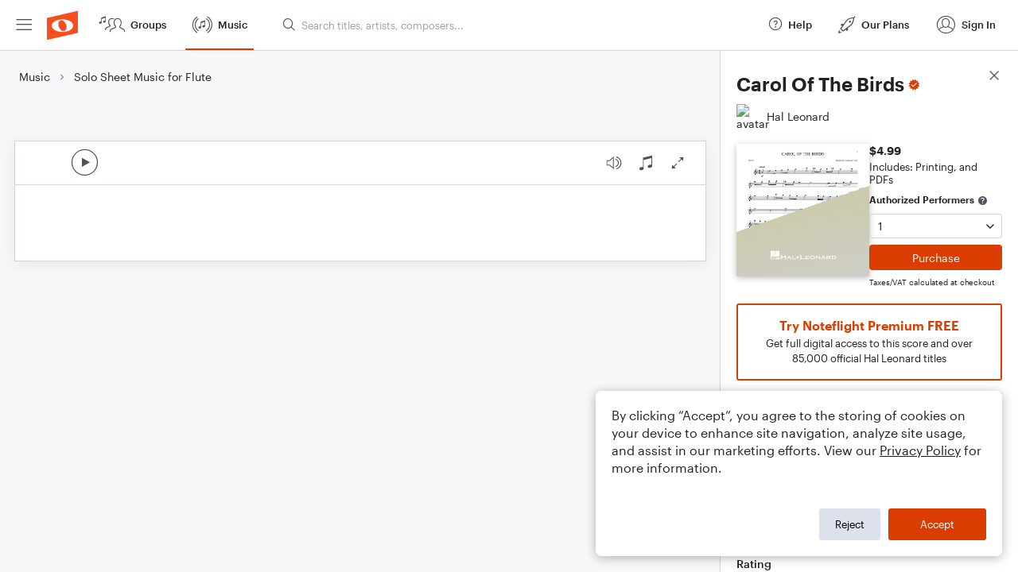

--- FILE ---
content_type: text/html; charset=utf-8
request_url: https://www.noteflight.com/pub_embed/e769231526858cdf8ef4c5c21668f3ee?token=eyJhbGciOiJIUzI1NiJ9.eyJkYXRhIjp7InB1Ymxpc2hlZF9zY29yZV9pZCI6ImU3NjkyMzE1MjY4NThjZGY4ZWY0YzVjMjE2NjhmM2VlIiwicHJldmlldyI6dHJ1ZSwicGVyc29uYWxpemF0aW9uIjpudWxsLCJkaXNhYmxlUHJpbnRpbmciOnRydWV9LCJleHAiOjE3NjkyNDk5Nzd9.UDDgbIYeOXR70i844QmYVgNcSdWvF2JQh3f9HqrCePo
body_size: 1600
content:
<!DOCTYPE html>
<html lang="en" xml:lang="en" xmlns="http://www.w3.org/1999/xhtml">
  <head>
    <meta content="text/html;charset=UTF-8" http-equiv="content-type" />
    <meta http-equiv="X-UA-Compatible" content="requiresActiveX=true" />

      <meta name="robots" content="noindex,nofollow" />

    <title>
      Noteflight - Online Music Notation Software
    </title>
    <script language="javascript">
      var appConfigJsonB64 = "[base64]"
    </script>
    <script src="https://production-assets.noteflight.com/speedyg/speedyg-a8e1916442d63d519d18.js"></script>
  </head>
  <body id="appBody">
  <div id="mainPage">
    <div id="embedContainer">
      <iframe id="embedIframe" class="fullSize" allow="autoplay; fullscreen"></iframe>
    </div>
    <div id="svgContainer">
      <div id="svgContainerHeader" class="svgContainerHeader" role="navigation" aria-label="svgContainerHeade">
        <div class="svgContainerHeaderInner" role="toolbar" aria-orientation="horizontal">
          <div class="headerPaletteLeft">
            <button
              id="playButton"
              class="unstyled paletteButton playCircle"
              aria-label="Play">
            </button>
          </div>
          <div class="headerPaletteRight">
            <button
              id="playbackButton"
              class="unstyled paletteButton playback"
              aria-label="Playback">
            </button>
            <button
              id="scoreButton"
              class="unstyled paletteButton notes"
              aria-label="Score">
            </button>
            <div id="printButtonContainer" class="hidden">
              <button
                id="printButton"
                class="unstyled paletteButton printSimple"
                aria-label="Print PDF Sample"
                aria-disabled="true">
              </button>
            </div>
            <button
              id="fullScreenButton"
              class="unstyled paletteButton"
              aria-label="Full Screen">
            </button>
          </div>
        </div>
      </div>
      <div id="pagesContainer" class="pagesContainer" role="main">
        <div id="pageTurnerBack" class="performUI performPageTurner back"></div>
        <div id="pageTurnerForward" class="performUI performPageTurner forward"></div>
      </div>
      <div id="spinner" class="hidden">
        <div id="spinner" class="overlay">
          <div class="spinnerContainer">
            <div class="spinner">
            </div>
            <div id="overlayCaption" class="overlayCaption"></div>
          </div>
        </div>
      </div>
    </div>
  </div>
</body>

</html>
